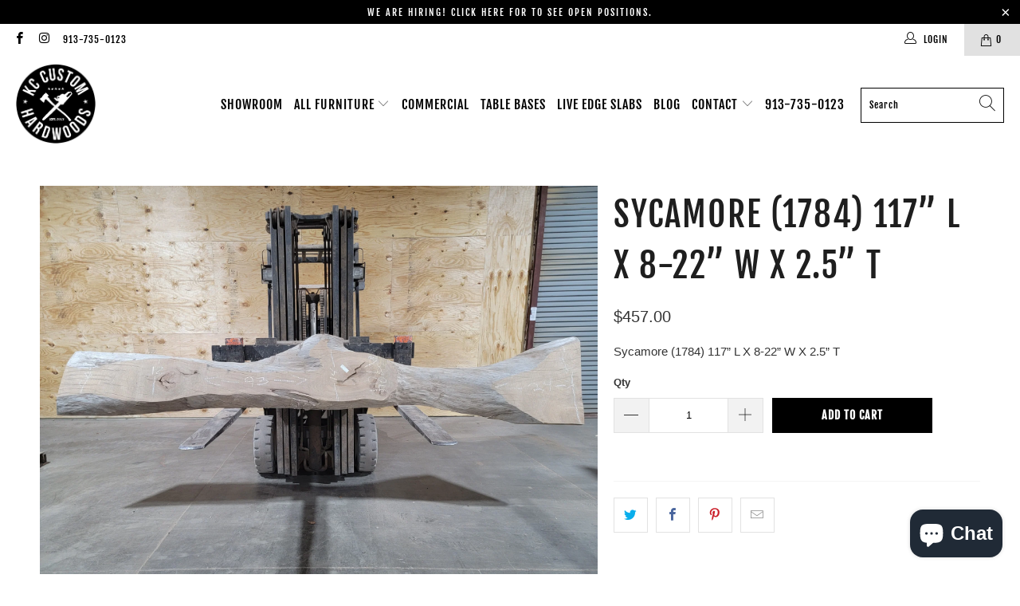

--- FILE ---
content_type: text/javascript
request_url: https://www.kccustomhardwoods.com/cdn/shop/t/18/assets/boost-pfs-instant-search.js?v=58003623538858282141703122500
body_size: -212
content:
var boostPFSInstantSearchConfig={search:{}};(function(){BoostPFS.inject(this),SearchInput.prototype.customizeInstantSearch=function(suggestionElement,searchElement,searchBoxId){jQ(searchBoxId).closest(".search_container").length>0&&this.setSuggestionWidth(searchBoxId,400)},InstantSearch.prototype.init=function(){var _this=this;var inputElements=jQ('input[name="'+Settings.getSettingValue("search.termKey")+'"]:not([data-disable-instant-search])');if(inputElements.each(function(index,inputElement){if(jQ(inputElement).attr("id")=="q"&&Utils.isMobile())var id=jQ(inputElement).attr("id");else var id="boost-pfs-search-box-"+index;var searchBox=new SearchInput(id,jQ(inputElement));_this.addComponent(searchBox)}),Utils.isMobile()&&(window.onpageshow=function(event){event.persisted&&window.location.reload()},Settings.getSettingValue("search.suggestionMobileStyle")!==InstantSearchEnum.Mobile.SuggestionType.STYLE_2)){var instantSearchMobile=InstantSearchStyle.instantSearchMobile();this.addComponent(instantSearchMobile)}},InstantSearchMobile.prototype.afterCloseInstantSearchMobile=function(isClose){jQ(".close-search").click()}})();
//# sourceMappingURL=/cdn/shop/t/18/assets/boost-pfs-instant-search.js.map?v=58003623538858282141703122500
